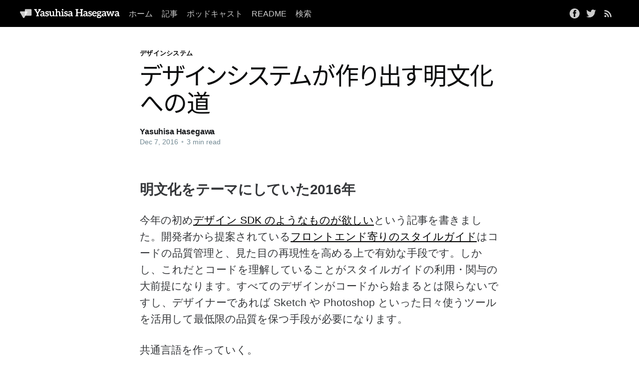

--- FILE ---
content_type: text/html; charset=utf-8
request_url: https://yasuhisa.com/could/article/design-system-language/
body_size: 9532
content:
<!DOCTYPE html>
<html lang="en">
<head>

    <title>デザインシステムが作り出す明文化への道</title>
    <meta charset="utf-8" />
    <meta http-equiv="X-UA-Compatible" content="IE=edge" />
    <meta name="HandheldFriendly" content="True" />
    <meta name="viewport" content="width=device-width, initial-scale=1.0" />

    <style>
        :root {
            --button-bg-color: #ffffff;
            --button-text-color: var(--color-darkgrey);
            --gh-font-heading: 'Inter', -apple-system, BlinkMacSystemFont, 'Segoe UI', sans-serif;
            --gh-font-body: -apple-system, BlinkMacSystemFont, 'Segoe UI', sans-serif;
        }
    </style>

    <link rel="stylesheet" type="text/css" href="https://yasuhisa.com/assets/built/screen.css?v=9b6b33c018" />

    <link rel="icon" href="https://yasuhisa.com/content/images/size/w256h256/2021/01/pulication-icon.png" type="image/png">
    <link rel="canonical" href="https://yasuhisa.com/could/article/design-system-language/">
    <meta name="referrer" content="no-referrer-when-downgrade">
    
    <meta property="og:site_name" content="Yasuhisa Hasegawa">
    <meta property="og:type" content="article">
    <meta property="og:title" content="デザインシステムが作り出す明文化への道">
    <meta property="og:description" content="明文化をテーマにしていた2016年
今年の初めデザイン SDK のようなものが欲しい [http://www.yasuhisa.com/could/article/design-sdk/]
という記事を書きました。開発者から提案されているフロントエンド寄りのスタイルガイド
[http://www.yasuhisa.com/could/article/starting-webdesign-system/]
はコードの品質管理と、見た目の再現性を高める上で有効な手段です。しかし、これだとコードを理解していることがスタイルガイドの利用・関与の大前提になります。すべてのデザインがコードから始まるとは限らないですし、デザイナーであれば
Sketch や Photoshop といった日々使うツールを活用して最低限の品質を保つ手段が必要になります。

共通言語を作っていく。
これは文字通り言葉だけでなく、UI を始めた視覚的な部分など、今まで好みや感覚で済ませていたこともきちんと言葉にすることも指しています。デザイン批評
[http://www.yasuhisa.com/could/articl">
    <meta property="og:url" content="https://yasuhisa.com/could/article/design-system-language/">
    <meta property="og:image" content="https://yasuhisa.com/content/images/size/w1200/2021/01/cover.jpg">
    <meta property="article:published_time" content="2016-12-07T09:26:49.000Z">
    <meta property="article:modified_time" content="2020-06-29T18:11:21.000Z">
    <meta property="article:tag" content="デザインシステム">
    <meta property="article:tag" content="プロセス">
    <meta property="article:tag" content="講演">
    
    <meta property="article:publisher" content="https://www.facebook.com/yhassy">
    <meta property="article:author" content="https://www.facebook.com/yhassy/">
    <meta name="twitter:card" content="summary_large_image">
    <meta name="twitter:title" content="デザインシステムが作り出す明文化への道">
    <meta name="twitter:description" content="明文化をテーマにしていた2016年
今年の初めデザイン SDK のようなものが欲しい [http://www.yasuhisa.com/could/article/design-sdk/]
という記事を書きました。開発者から提案されているフロントエンド寄りのスタイルガイド
[http://www.yasuhisa.com/could/article/starting-webdesign-system/]
はコードの品質管理と、見た目の再現性を高める上で有効な手段です。しかし、これだとコードを理解していることがスタイルガイドの利用・関与の大前提になります。すべてのデザインがコードから始まるとは限らないですし、デザイナーであれば
Sketch や Photoshop といった日々使うツールを活用して最低限の品質を保つ手段が必要になります。

共通言語を作っていく。
これは文字通り言葉だけでなく、UI を始めた視覚的な部分など、今まで好みや感覚で済ませていたこともきちんと言葉にすることも指しています。デザイン批評
[http://www.yasuhisa.com/could/articl">
    <meta name="twitter:url" content="https://yasuhisa.com/could/article/design-system-language/">
    <meta name="twitter:image" content="https://yasuhisa.com/content/images/size/w1200/2021/01/cover.jpg">
    <meta name="twitter:label1" content="Written by">
    <meta name="twitter:data1" content="Yasuhisa Hasegawa">
    <meta name="twitter:label2" content="Filed under">
    <meta name="twitter:data2" content="デザインシステム, プロセス, 講演">
    <meta name="twitter:site" content="@yhassy">
    <meta name="twitter:creator" content="@yhassy">
    <meta property="og:image:width" content="1200">
    <meta property="og:image:height" content="452">
    
    <script type="application/ld+json">
{
    "@context": "https://schema.org",
    "@type": "Article",
    "publisher": {
        "@type": "Organization",
        "name": "Yasuhisa Hasegawa",
        "url": "https://yasuhisa.com/",
        "logo": {
            "@type": "ImageObject",
            "url": "https://yasuhisa.com/content/images/2023/11/logo-1.svg",
            "width": 450,
            "height": 42
        }
    },
    "author": {
        "@type": "Person",
        "name": "Yasuhisa Hasegawa",
        "image": {
            "@type": "ImageObject",
            "url": "https://yasuhisa.com/content/images/2021/11/photo2021.jpg",
            "width": 1200,
            "height": 1200
        },
        "url": "https://yasuhisa.com/author/yhassy/",
        "sameAs": [
            "https://www.facebook.com/yhassy/",
            "https://x.com/yhassy"
        ]
    },
    "headline": "デザインシステムが作り出す明文化への道",
    "url": "https://yasuhisa.com/could/article/design-system-language/",
    "datePublished": "2016-12-07T09:26:49.000Z",
    "dateModified": "2020-06-29T18:11:21.000Z",
    "keywords": "デザインシステム, プロセス, 講演",
    "description": "\n\n明文化をテーマにしていた2016年\n今年の初めデザイン SDK のようなものが欲しい [http://www.yasuhisa.com/could/article/design-sdk/]\nという記事を書きました。開発者から提案されているフロントエンド寄りのスタイルガイド\n[http://www.yasuhisa.com/could/article/starting-webdesign-system/]\nはコードの品質管理と、見た目の再現性を高める上で有効な手段です。しかし、これだとコードを理解していることがスタイルガイドの利用・関与の大前提になります。すべてのデザインがコードから始まるとは限らないですし、デザイナーであれば\nSketch や Photoshop といった日々使うツールを活用して最低限の品質を保つ手段が必要になります。\n\n共通言語を作っていく。\nこれは文字通り言葉だけでなく、UI を始めた視覚的な部分など、今まで好みや感覚で済ませていたこともきちんと言葉にすることも指しています。デザイン批評\n[http://www.yasuhisa.com/could/articl",
    "mainEntityOfPage": "https://yasuhisa.com/could/article/design-system-language/"
}
    </script>

    <meta name="generator" content="Ghost 6.16">
    <link rel="alternate" type="application/rss+xml" title="Yasuhisa Hasegawa" href="https://yasuhisa.com/could/rss/">
    
    <script defer src="https://cdn.jsdelivr.net/ghost/sodo-search@~1.8/umd/sodo-search.min.js" data-key="4d81d7953257071c3b0609f252" data-styles="https://cdn.jsdelivr.net/ghost/sodo-search@~1.8/umd/main.css" data-sodo-search="https://yhassy.ghost.io/" data-locale="en" crossorigin="anonymous"></script>
    
    <link href="https://yasuhisa.com/webmentions/receive/" rel="webmention">
    <script defer src="/public/cards.min.js?v=9b6b33c018"></script>
    <link rel="stylesheet" type="text/css" href="/public/cards.min.css?v=9b6b33c018">
    <script defer src="/public/ghost-stats.min.js?v=9b6b33c018" data-stringify-payload="false" data-datasource="analytics_events" data-storage="localStorage" data-host="https://yasuhisa.com/.ghost/analytics/api/v1/page_hit"  tb_site_uuid="9928579a-1df7-4c32-a6e9-f10cccb06113" tb_post_uuid="7abbee76-2573-4cf6-9b17-409f047faad1" tb_post_type="post" tb_member_uuid="undefined" tb_member_status="undefined"></script><style>:root {--ghost-accent-color: #000000;}</style>
    <!-- Adobe Fonts -->
<script>
  (function(d) {
    var config = {
      kitId: 'wxk8yor',
      scriptTimeout: 3000,
      async: true
    },
    h=d.documentElement,t=setTimeout(function(){h.className=h.className.replace(/\bwf-loading\b/g,"")+" wf-inactive";},config.scriptTimeout),tk=d.createElement("script"),f=false,s=d.getElementsByTagName("script")[0],a;h.className+=" wf-loading";tk.src='https://use.typekit.net/'+config.kitId+'.js';tk.async=true;tk.onload=tk.onreadystatechange=function(){a=this.readyState;if(f||a&&a!="complete"&&a!="loaded")return;f=true;clearTimeout(t);try{Typekit.load(config)}catch(e){}};s.parentNode.insertBefore(tk,s)
  })(document);
</script>
<!-- Google tag (gtag.js) -->
<script async src="https://www.googletagmanager.com/gtag/js?id=G-H03XMZ2GT3"></script>
<script>
  window.dataLayer = window.dataLayer || [];
  function gtag(){dataLayer.push(arguments);}
  gtag('js', new Date());

  gtag('config', 'G-H03XMZ2GT3');
</script>

</head>
<body class="post-template tag-designsystem tag-process tag-lecture">
<div class="viewport">

    <header id="gh-head" class="gh-head has-cover">
        <nav class="gh-head-inner inner gh-container">

            <div class="gh-head-brand">
                <a class="gh-head-logo" href="https://yasuhisa.com">
                        <img src="https://yasuhisa.com/content/images/2023/11/logo-1.svg" alt="Yasuhisa Hasegawa" />
                </a>
                <a class="gh-burger" role="button">
                    <div class="gh-burger-box">
                        <div class="gh-burger-inner"></div>
                    </div>
                </a>
            </div>
            <div class="gh-head-menu">
                <ul class="nav">
    <li class="nav-homu"><a href="https://yasuhisa.com/">ホーム</a></li>
    <li class="nav-ji-shi nav-current-parent"><a href="https://yasuhisa.com/could/">記事</a></li>
    <li class="nav-potudokiyasuto"><a href="https://yasuhisa.com/automagic/">ポッドキャスト</a></li>
    <li class="nav-readme"><a href="https://yasuhisa.com/readme/">README</a></li>
    <li class="nav-jian-suo"><a href="#/search">検索</a></li>
</ul>

            </div>
            <div class="gh-head-actions">
                <div class="gh-social">
                      <a class="gh-social-facebook" href="https://www.facebook.com/yhassy" title="Facebook" target="_blank" rel="noopener"><svg viewBox="0 0 32 32" xmlns="http://www.w3.org/2000/svg"><path d="M16 0c8.837 0 16 7.163 16 16s-7.163 16-16 16S0 24.837 0 16 7.163 0 16 0zm5.204 4.911h-3.546c-2.103 0-4.443.885-4.443 3.934.01 1.062 0 2.08 0 3.225h-2.433v3.872h2.509v11.147h4.61v-11.22h3.042l.275-3.81h-3.397s.007-1.695 0-2.187c0-1.205 1.253-1.136 1.329-1.136h2.054V4.911z" /></svg></a>
                      <a class="gh-social-twitter" href="https://x.com/yhassy" title="Twitter" target="_blank" rel="noopener"><svg xmlns="http://www.w3.org/2000/svg" viewBox="0 0 32 32"><path d="M30.063 7.313c-.813 1.125-1.75 2.125-2.875 2.938v.75c0 1.563-.188 3.125-.688 4.625a15.088 15.088 0 0 1-2.063 4.438c-.875 1.438-2 2.688-3.25 3.813a15.015 15.015 0 0 1-4.625 2.563c-1.813.688-3.75 1-5.75 1-3.25 0-6.188-.875-8.875-2.625.438.063.875.125 1.375.125 2.688 0 5.063-.875 7.188-2.5-1.25 0-2.375-.375-3.375-1.125s-1.688-1.688-2.063-2.875c.438.063.813.125 1.125.125.5 0 1-.063 1.5-.25-1.313-.25-2.438-.938-3.313-1.938a5.673 5.673 0 0 1-1.313-3.688v-.063c.813.438 1.688.688 2.625.688a5.228 5.228 0 0 1-1.875-2c-.5-.875-.688-1.813-.688-2.75 0-1.063.25-2.063.75-2.938 1.438 1.75 3.188 3.188 5.25 4.25s4.313 1.688 6.688 1.813a5.579 5.579 0 0 1 1.5-5.438c1.125-1.125 2.5-1.688 4.125-1.688s3.063.625 4.188 1.813a11.48 11.48 0 0 0 3.688-1.375c-.438 1.375-1.313 2.438-2.563 3.188 1.125-.125 2.188-.438 3.313-.875z"/></svg>
</a>
                  <a class="rss-button" href="https://feedly.com/i/subscription/feed/https://yasuhisa.com/rss/" title="RSS" target="_blank" rel="noopener"><svg xmlns="http://www.w3.org/2000/svg" viewBox="0 0 24 24"><circle cx="6.18" cy="17.82" r="2.18"/><path d="M4 4.44v2.83c7.03 0 12.73 5.7 12.73 12.73h2.83c0-8.59-6.97-15.56-15.56-15.56zm0 5.66v2.83c3.9 0 7.07 3.17 7.07 7.07h2.83c0-5.47-4.43-9.9-9.9-9.9z"/></svg>
</a>
                </div>

            </div>
        </nav>
    </header>

    <main>
        



<article class="article post tag-designsystem tag-process tag-lecture no-image">

        

<header class="article-header gh-canvas">

    <section class="article-tag">
        <a href="https://yasuhisa.com/tag/designsystem/">デザインシステム</a>
    </section>

    <h1 class="article-title">デザインシステムが作り出す明文化への道</h1>


    <div class="article-byline-meta">
        <h4 class="author-name"><a href="/author/yhassy/">Yasuhisa Hasegawa</a></h4>
        <div class="byline-meta-content">
            <time class="byline-meta-date" datetime="2016-12-07">Dec 7, 2016</time>
            <span class="byline-reading-time"><span class="bull">&bull;</span> 3 min read</span>
        </div>
    </div>

</header>

<section class="gh-content gh-canvas">
    <!--kg-card-begin: html--><p class="pull1"><img src="https://yasuhisa.com/could/content/images/wordpress/2016/12/designsystem.png" alt="" width="910" height="300" /></p>
<h2>明文化をテーマにしていた2016年</h2>
<p>今年の初め<a href="http://www.yasuhisa.com/could/article/design-sdk/">デザイン SDK のようなものが欲しい</a>という記事を書きました。開発者から提案されている<a href="http://www.yasuhisa.com/could/article/starting-webdesign-system/">フロントエンド寄りのスタイルガイド</a>はコードの品質管理と、見た目の再現性を高める上で有効な手段です。しかし、これだとコードを理解していることがスタイルガイドの利用・関与の大前提になります。すべてのデザインがコードから始まるとは限らないですし、デザイナーであれば Sketch や Photoshop といった日々使うツールを活用して最低限の品質を保つ手段が必要になります。</p>
<p>共通言語を作っていく。<br/>
これは文字通り言葉だけでなく、UI を始めた視覚的な部分など、今まで好みや感覚で済ませていたこともきちんと言葉にすることも指しています。<a href="http://www.yasuhisa.com/could/article/starting-design-critique/">デザイン批評</a>も共通言語を作り上げるために必要なプロセスです。</p>
<p>建築家クリストファー・アレグザンダーの著書「<a href="http://amzn.to/2gfm74M">Pattern Language</a>」で、単語が集まって文章ができるように、様々なパターンを自由に組み合わせることで大きなものが生まれることを学びました。つまり、パズルのピースのような硬いものを作るというより、柔軟性のある言葉を揃えていくことを意味しています。数十年前からある考え方ですが、成長・運用が必要な今のデザインにおいて参考になります（IA に興味があれば、チェックしておきたい書籍です）。</p>
<p>仕事現場で模索しながら、得た知見を活用してセミナーやワークショップを続けていましたが、最近は Salesforce の <a href="https://www.lightningdesignsystem.com/">Lightning Design System</a>の言葉を借りて <strong>デザインシステム</strong>や、パターンデザインと呼んでいます。</p>
<p>最近デザインシステムという言葉を使って <a href="http://uilab201611.peatix.com/">UI Lab Vol.2</a> と <a href="https://wcan.jp/event/2016winter/">WCAN 2016 Winter</a> という 2 つのイベントで登壇しました。前者はワークショップを含めた体感型の内容で、後者は「そもそもなぜ必要なのか」という基本的な話をしました。</p>
<h2>デザインシステムの課題</h2>
<p>デザインシステムに「これ」と呼べる誰もが同意する定義は存在しないものの、<a href="http://www.yasuhisa.com/could/article/why-you-need-design-principles/">デザイン原則</a>があるということが、従来のフロントエンド寄りのスタイルガイドと大きく異なる点だと考えています。MailChimp が公開している <a href="http://styleguide.mailchimp.com/voice-and-tone/">Voice and Tone</a> のように、ライティングやブランディングに関わる部分を加えるシステムは存在しますが、「なぜこうなっているのか」を明文化しているデザイン原則は、単なる見た目のカタログをしているものとは一線を画していると思います。</p>
<p><img src="https://yasuhisa.com/could/content/images/wordpress/2016/12/principles-to-design.png" alt="原則がビジュアルを決める基準になる" width="602" height="228" /></p>
<p>例えば <a href="https://standards.usa.gov/design-principles/">US Web Design Standards</a> では以下をデザイン原則としています。</p>
<ul>
<li>高品質の自治体サイトを簡単に作れること</li>
<li>最初からアクセシブルであること</li>
<li>柔軟性・汎用性</li>
<li>何度も使ってテストをし、改善すること</li>
<li>使いまわせること</li>
</ul>
<p>簡略な言葉にしていますが、チームでどのようなニュアンスを指しているのか解説も添えられています。このような原則を作ることで、たとえボタンのような要素を作る場合でも「原則に沿って作られているか」という検証ができます。個々の感覚に頼らず、「組織としてどうあるべきか」をチームで考えやすくするために原則を作るわけです。</p>
<p>では「エイヤ！」とデザインシステムを作れば広まるのかというと、そんなことはありません。特にひとりのデザイナーが作るといったやり方ではほぼ確実に失敗しますし、ただ UI のカタログとしてのスタイルガイドでは利用されない可能性もあります。デザインシステムは組織を反映するものだからこそ、デザイナーだけで作るべきではないでしょう。デザイン原則を決めるときは、作る人やプロダクトオーナーを交えて考えるべきでしょうし、そもそも自社のビジョンやミッションが明文化されていなければ、そこから始める必要があります。</p>
<p>他にも維持・改善するためのワークフローであったり、開発者にはコード、デザイナーにはテンプレートといった、役職に合わせてツールを提供することも忘れてはならない課題です。また、「やりましょう」と言ったからといって始められるとは限りません。</p>
<p>実は UI パターンは作ることはそれほど難しくなく、どちらかというと <a href="http://www.yasuhisa.com/could/article/ui-pattern-workshop/">ヒトに関わる課題のほうが大きかったりします</a>。優先順位、呼び名は人それぞれの場合が多いですし、そもそも一貫性のないデザインを提供していると思っていない方もいます。一貫性をもつことは<a href="https://www.nngroup.com/articles/ten-usability-heuristics/">ユーザビリティの鉄則</a>ですが、色が微妙に違ったり、画面ごとにボタンの形状が異なるといったことは大企業サイトでも多く見られます。現状を知ってもらうための啓蒙活動も欠かせないわけです。</p>
<p>デザインシステムは簡単ではないですし、時間も掛かります。しかし、だからといって完璧なものを最初から作らなければならないのかというと、そんなことはありません。私の中では：</p>
<ul>
<li>タイポグラフィ</li>
<li>色</li>
<li>アイコン</li>
</ul>
<p>これら 3 つのルールを作るだけでもデザインシステムの第一歩を踏み出したと言えると考えています。とても簡単そうに見えますが、それぞれの要素を考え抜くこと、コードまで落とし込むためのワークフロー、そして決めたことをチームで共有するなど、課題は幾つかあります。簡単なデザイン要素ですが、それらに関わる課題に早いうちから取り組むことで、本格的なデザインシステムを作る際も、どこが弊害になるかある程度予測がつきやすくなります。</p>
<p>CMS を導入するかといった管理方法まで考えてしまうと、いつまで経っても始めることはできません。少ない努力で成果を感じれるところから始めてみてください。</p>
<h2>まとめ</h2>
<p>デザインシステムは<strong>デザインのデバッグを可能にする</strong>ものだと考えています。どの部分が低品質になっているか、どう直せば最低基準をクリアするのかといったことをデザインシステムは示してくれます。デザインを明文化していくことで、デザイナーの頭の中にしか判断基準がないということを避けることができますし、チームで「良いデザイン」を共有しやすくなります。例えばですが、QAチームがデザインのチェックができる可能性もあるわけです。</p>
<p>デザインにおけるすべての要素を明文化しようとは考えていません（<a href="https://material.io/">Material Design</a> は少しその路線を走っていますが）。デザイナーの感性に頼らなければならない場合もあります。しかし、すべて感覚に頼るのでは、作られた Web サイトやアプリを成長させるのは難しくなります。デザインシステムは、一人でも多くにデザインは感覚的なところだけではないことを伝えるのに最適なツールになるでしょう。</p>
<p><iframe src="//slideshare.net/slideshow/embed_code/key/33Ri52hpR3MQAL" width="595" height="485" frameborder="0" marginwidth="0" marginheight="0" scrolling="no" style="border:1px solid #CCC; border-width:1px; margin-bottom:5px; max-width: 100%;" allowfullscreen> </iframe> </p><!--kg-card-end: html-->
</section>

    <div class="gh-content gh-canvas">
      <div class="author-card">
          <div><img src="/content/images/size/w300/2021/11/photo2021.jpg" alt="Yasuhisa Hasegawa" /></div>
          <div>
            <h2>Yasuhisa Hasegawa</h2>
            <p>Web やアプリのデザインを専門しているデザイナー。現在は組織でより良いデザインができるようプロセスや仕組の改善に力を入れています。ブログやポッドキャストなどのコンテンツ配信や講師業もしています。</p>
          </div>
      </div>
    </div>

</article>



<aside class="read-more-wrap">
    <div class="read-more inner">


            <article class="read-next-card">
                <header class="read-next-card-header">
                    <h3><a href="/tag/designsystem/">デザインシステム</a>の関連記事</h3>
                </header>
                <div class="read-next-card-content">
                    <ul>
                        <li>
                            <h4><a href="/could/article/expectation-on-designsystem/">デザインシステムが変えるのは時間の使い方</a></h4>
                            <div class="read-next-card-meta">
                                <p><time datetime="2025-03-02">2 Mar 2025</time> –
                                    3 min read</p>
                            </div>
                        </li>
                        <li>
                            <h4><a href="/could/article/perception-of-designsystem/">組織の文脈を置き去りにしたデザインシステムの罠</a></h4>
                            <div class="read-next-card-meta">
                                <p><time datetime="2024-12-10">10 Dec 2024</time> –
                                    6 min read</p>
                            </div>
                        </li>
                        <li>
                            <h4><a href="/could/article/design-that-scales-questions/">デザインシステムに関する質問に答えました</a></h4>
                            <div class="read-next-card-meta">
                                <p><time datetime="2024-10-04">4 Oct 2024</time> –
                                    5 min read</p>
                            </div>
                        </li>
                    </ul>
                </div>
                <footer class="read-next-card-footer">
                    <a href="/tag/designsystem/">See all 28 posts
                        →</a>
                </footer>
            </article>

            
<article class="post-card post tag-tool tag-design no-image no-image">


    <div class="post-card-content">

        <a class="post-card-content-link" href="/could/article/design-tools-2016/">
            <header class="post-card-header">
                    <div class="post-card-primary-tag">ツール</div>
                <h2 class="post-card-title">デザインツールを振り返って気付いた今後のデザイナーの役割</h2>
            </header>
            <section class="post-card-excerpt">
                <p>広がるデザインツールの役割
2016年はデザインツールのあり方が大きく変わった年でした。スマートフォンが主流になってから、平面な画面をひとつひとつ設計するのではなく、利用者の遷移や UI
フィードバックを塾考するようになりました。多彩なデザインツールが出てきている
[http://www.yasuhisa.com/could/article/design-tools-revolution/]
のは、デザイナーの作り方だけでなく、役割も少し変わってきているからでしょう。ひとりの職人が閉じ籠って完成品に近いものを作るのではなく、デザインプロセスを共有しながら少しずつ作るというやり方に変わりつつあります。
デザインのブラックボックス化を避けるための手段
[http://www.yasuhisa.com/could/article/wcan-prototype-design/]は今も増え続けています。

従来のデザインツールは、ひとりのデザイナーがデザインに集中するための道具であって、途中経過を共有したり、協力して作ることを得意としていませんでした。現在のデザインツールは複数のデザイナーが</p>
            </section>
        </a>

        <footer class="post-card-meta">
            <div class="post-card-byline-content">
                <span class="post-card-byline-date"><time datetime="2016-12-16">Dec 16, 2016</time></span>
            </div>
        </footer>

    </div>

</article>

            
<article class="post-card post tag-design tag-word no-image no-image">


    <div class="post-card-content">

        <a class="post-card-content-link" href="/could/article/design-principles-for-conversation/">
            <header class="post-card-header">
                    <div class="post-card-primary-tag">デザイン</div>
                <h2 class="post-card-title">有意義な批評・評価をするためのデザイン原則</h2>
            </header>
            <section class="post-card-excerpt">
                <p>ニュアンスを明文化するという行為
大企業のように Web 上で公開しなかったとしても、デザイン原則はどの現場でも必要
[http://www.yasuhisa.com/could/article/why-you-need-design-principles/]
です。ステークホルダー、クライアントそしてチームメンバーと対話をする際「本プロジェクトにおける良いデザイン
」を予め定義しておくことで、ファシリテーションの難易度を下げることができます。見た目はもちろん、機能実装や画面設計も「これは原則に沿ったものだろうか？」という質問を投げかけることで、感情や直感だけに頼らないデザインが決めやすくなるでしょう。

わたしたちデザイナーがよく使う「利用者にとって分かりやすく、使い易い」「素早くタスクを完了できる」「シンプルで見やすい」といった言葉は、実はそれほど明確な表現ではなかったりします。シンプルも
捉え方で様々な見た目が生まれます
[http://www.yasuhisa.com/could/article/task-interface-simplicity/]
し、使いやすさも個々の</p>
            </section>
        </a>

        <footer class="post-card-meta">
            <div class="post-card-byline-content">
                <span class="post-card-byline-date"><time datetime="2016-11-30">Nov 30, 2016</time></span>
            </div>
        </footer>

    </div>

</article>
    </div>
</aside>


    </main>

    <footer class="site-footer outer">
        <div class="inner">
            <section class="copyright"><a href="https://yasuhisa.com">Yasuhisa Hasegawa</a> &copy; 2026</section>
            <nav class="site-footer-nav">
              <div class="gh-social">
                <a class="gh-social-facebook" href="https://www.facebook.com/yhassy" title="Facebook" target="_blank" rel="noopener"><svg viewBox="0 0 32 32" xmlns="http://www.w3.org/2000/svg"><path d="M16 0c8.837 0 16 7.163 16 16s-7.163 16-16 16S0 24.837 0 16 7.163 0 16 0zm5.204 4.911h-3.546c-2.103 0-4.443.885-4.443 3.934.01 1.062 0 2.08 0 3.225h-2.433v3.872h2.509v11.147h4.61v-11.22h3.042l.275-3.81h-3.397s.007-1.695 0-2.187c0-1.205 1.253-1.136 1.329-1.136h2.054V4.911z" /></svg></a>
                <a class="gh-social-twitter" href="https://x.com/yhassy" title="Twitter" target="_blank" rel="noopener"><svg xmlns="http://www.w3.org/2000/svg" viewBox="0 0 32 32"><path d="M30.063 7.313c-.813 1.125-1.75 2.125-2.875 2.938v.75c0 1.563-.188 3.125-.688 4.625a15.088 15.088 0 0 1-2.063 4.438c-.875 1.438-2 2.688-3.25 3.813a15.015 15.015 0 0 1-4.625 2.563c-1.813.688-3.75 1-5.75 1-3.25 0-6.188-.875-8.875-2.625.438.063.875.125 1.375.125 2.688 0 5.063-.875 7.188-2.5-1.25 0-2.375-.375-3.375-1.125s-1.688-1.688-2.063-2.875c.438.063.813.125 1.125.125.5 0 1-.063 1.5-.25-1.313-.25-2.438-.938-3.313-1.938a5.673 5.673 0 0 1-1.313-3.688v-.063c.813.438 1.688.688 2.625.688a5.228 5.228 0 0 1-1.875-2c-.5-.875-.688-1.813-.688-2.75 0-1.063.25-2.063.75-2.938 1.438 1.75 3.188 3.188 5.25 4.25s4.313 1.688 6.688 1.813a5.579 5.579 0 0 1 1.5-5.438c1.125-1.125 2.5-1.688 4.125-1.688s3.063.625 4.188 1.813a11.48 11.48 0 0 0 3.688-1.375c-.438 1.375-1.313 2.438-2.563 3.188 1.125-.125 2.188-.438 3.313-.875z"/></svg>
</a>
              </div>
            </nav>
        </div>
    </footer>

</div>


<script
    src="https://code.jquery.com/jquery-3.5.1.min.js"
    integrity="sha256-9/aliU8dGd2tb6OSsuzixeV4y/faTqgFtohetphbbj0="
    crossorigin="anonymous">
</script>
<script src="https://yasuhisa.com/assets/built/casper.js?v=9b6b33c018"></script>
<script>
$(document).ready(function () {
    // Mobile Menu Trigger
    $('.gh-burger').click(function () {
        $('body').toggleClass('gh-head-open');
    });
    // FitVids - Makes video embeds responsive
    $(".gh-content").fitVids();
});
</script>



</body>
</html>
